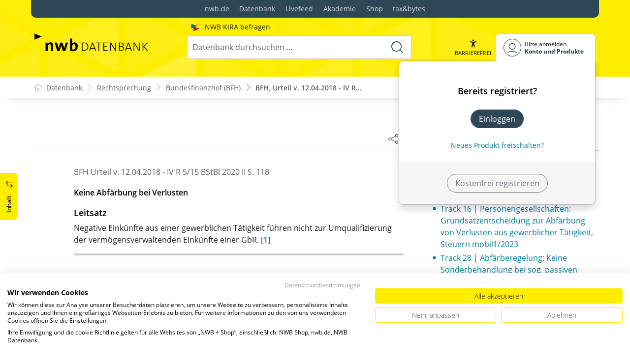

--- FILE ---
content_type: text/html; charset=utf-8
request_url: https://datenbank.nwb.de/Dokument/738765/
body_size: 72762
content:

<!DOCTYPE html>
<html lang="de">

<head>
    
<meta charset="utf-8" />
<meta http-equiv="X-UA-Compatible" content="IE=edge" />
<meta name="viewport" content="width=device-width, initial-scale=1, maximum-scale=1, shrink-to-fit=no" />

<title>BFH, Urteil v. 12.04.2018 - IV R 5/15 - NWB Urteile</title>

<link rel="apple-touch-icon" sizes="180x180" href="/favicons/nwb/apple-touch-icon.png" />
<link rel="icon" type="image/png" sizes="32x32" href="/favicons/nwb/favicon-32x32.png" />
<link rel="icon" type="image/png" sizes="16x16" href="/favicons/nwb/favicon-16x16.png" />

<meta name="robots" content="index, follow" />

    <link rel="canonical" href="https://datenbank.nwb.de/Dokument/738765/" />

    <script type="application/ld&#x2B;json">
        {
  "@context": "https://schema.org",
  "@type": "BreadcrumbList",
  "itemListElement": [
    {
      "@type": "ListItem",
      "position": 1,
      "name": "Rechtsprechung",
      "item": "https://datenbank.nwb.de/SearchResults/?Type=sd8ec6rcnlfawndc2hlm\u0026skip=0"
    },
    {
      "@type": "ListItem",
      "position": 2,
      "name": "Bundesfinanzhof (BFH)",
      "item": "https://datenbank.nwb.de/SearchResults/?Type=99xrbg2dqhp1hil093ti\u0026skip=0"
    },
    {
      "@type": "ListItem",
      "position": 3,
      "name": "BFH, Urteil v. 12.04.2018 - IV R 5/15",
      "item": "https://datenbank.nwb.de/Dokument/738765/"
    }
  ]
}
    </script>
<script src="/js/ProductImgErrorHandling.js?v=RQ4UQ8ussXuwRhWUACGTzNzLT5WJGHbL1hpX84tJtQs"></script>

    <meta name="description" content="NWB Datenbank" />
    <meta name="keywords" content="NWB, Datenbank, Livefeed" />
    <meta name="author" content="NWB Verlag GmbH &amp; Co. KG" />

    <meta name="msapplication-TileColor" content="#FFED00">
    <meta name="theme-color" content="#ffffff">

    <meta name="apple-itunes-app" content="app-id=id1639546261, app-argument=empty">

        <script src="https://consent.cookiefirst.com/sites/datenbank.nwb.de-3b26cc70-fb22-421c-af7c-7418457fd10c/consent.js"></script>
        <!-- Matomo Tag Manager -->
        <script>
            var _mtm = window._mtm = window._mtm || [];
            _mtm.push({'mtm.startTime': (new Date().getTime()), 'event': 'mtm.Start'});
            (function() {
                var d=document, g=d.createElement('script'), s=d.getElementsByTagName('script')[0];
                g.async=true; g.src='https://matomo.nwb.de/js/container_ilfV8mCh.js'; s.parentNode.insertBefore(g,s);
            })();
        </script>
        <!-- End Matomo Tag Manager -->

    
    <link rel="stylesheet" type="text/css" href="/NwbStyles/assets/css/contentx.css?v=-HgHL4E-1c-znYrcX7VewEf_NItTep6Aq9amdKS-CRI" />
    <link rel="stylesheet" type="text/css" href="/css/documentfunctions.css?v=UV_lDoFCQCAjbpVLadQr1BgFk-W4GUKE4y-b7GdC8Eo" />

    <style type="text/css">

        @media print {
            .no-print, .no-print * {
                display: none !important;
            }
        }


        .also-look-at .loadmore {
            cursor: pointer;
            text-align: right;
            font-size: 0.9em;
        }
    </style>



<meta property="og:locale" content="de_DE" />
<meta property="og:title" content="BFH, Urteil v. 12.04.2018 - IV R 5/15" />
<meta property="og:site_name" content="NWB Datenbank" />
<meta property="og:url" content="https://datenbank.nwb.de/Dokument/738765/" />
<meta property="og:type" content="article" />
<meta property="article:publisher" content="NWB Verlag" />
<meta property="article:section" content="Rechtsprechung" />
<meta property="article:published_time" content="2018-04-12T00:00:00.0000000+02:00" />
<meta property="article:modified_time" content="2026-01-25T13:36:30.0000000+00:00" />
<meta property="og:image:secure_url" content="/assets/images/DocTypes/Nwb/Rechtsprechung.jpg" />
<meta name="twitter:card" content="summary" />
<meta name="twitter:title" content="BFH, Urteil v. 12.04.2018 - IV R 5/15" />
<meta name="twitter:image" content="/assets/images/DocTypes/Nwb/Rechtsprechung.jpg" />
 

    <link rel="stylesheet" href="/NwbStyles/assets/css/nwb.css?v=5CN2TwOV4rktxAyhMKP6etkAntZd-XfxVwQA2fs_9Kg" />
</head>

<body id="top" class="livefeed document   logedout ">
    
    <!-- Header -->
    <header class="header">
        
<div class="container header-holder">
    <!-- Logo -->
    <a class="logo" href="/">
        <img src="/NwbStyles/assets/images/logo_nwb_datenbank.svg" alt="Datenbank">
    </a>
    <!-- Logo : END -->
    <!-- Search -->


<form action="/Search/DoTheSearch/" class="search mx-xl-3" method="get" name="dothesearchform" role="search">    <input type="hidden" name="linksource" value="TopSearch" />
        <div class="position-absolute ps-2 ai-position">
            <a class="ai-link" href="/?showAiSearch=true">
                <img class="me-1 ai-link--img" src="/NwbStyles/assets/images/logo-ai.svg" alt="Logo Künstliche Recherche Assisstenz">
                <span class="ai-link--text">
                    NWB KIRA befragen
                </span>
            </a>
        </div>
    <button class="btn btn-close d-lg-none" type="button">
        Schließen<i class="icon-close ms-2"></i>
    </button>
    <label class="visually-hidden" for="searchID">Suche</label>
    <input class="form-control globalSearchAutocomplete"
           id="searchID"
           type="search"
           placeholder="Datenbank durchsuchen &hellip;"
           name="searchInput"
           autocomplete="off" />
    <button class="btn btn-search" type="submit" aria-label="Suche starten" title="Suche">
        <i class="icon-search" aria-hidden="true" focusable="false"></i>
    </button>
</form>    <!-- Search : END -->

    <div class="header-right">


        <!-- UI -->
        <a class="btn-search header-btn d-lg-none" href="#" role="button" aria-label="Suchfunktion öffnen">
            <i class="icon-search"></i><span class="header-btn--desc">Suchen</span>
        </a>

        <a class="header-btn btn-a11y" href="#" onclick="toggleTheme(false)" role="button" 
            data-bs-toggle="tooltip" data-bs-placement="top" title="Barrierefrei-Modus" aria-label="Kontrast auf der Website erhöhen">
            <i class="icon-manikin accessibility-icon"></i>
            <span class="header-btn--desc">Barrierefrei</span>
        </a>


        <!-- UI : END -->
        <!-- Navi user -->
        <nav class="navbar navbar-expand-lg user-menu mx-0">
            <!-- Navi toggler-->
            <button class="navbar-toggler text-end d-lg-none"
                    data-bs-toggle="offcanvas"
                    data-bs-target="#offcanvasUserMenu"
                    type="button"
                    aria-controls="offcanvasUserMenu"
                    aria-label="Toggle Navigation">
                <span class="toggler-desc">
                    <i class="icon-user"></i>
                </span>
            </button>
            <!-- Navi toggler : END -->
            <!-- offcanvas-->
            <div class="offcanvas offcanvas-end" id="offcanvasUserMenu">
                <!-- offcanvas header -->
                <div class="offcanvas-header">
                    <div class="nav-salutation mt-2">
                        <span class="nav-salutation--name">Bitte einloggen</span>
                    </div>
                    <button class="navbar-btn-close"
                            type="button"
                            data-bs-dismiss="offcanvas"
                            aria-label="Toggle Navigation schließen">
                        <i class="icon-close icon-x1"></i>
                    </button>
                </div>
                <!-- offcanvas header : END -->
                <!-- offcanvas body -->
                <div class="offcanvas-body">
                    <div class="navbar-nav justify-content-end">
                        <!-- Navi user dropdown -->
                        <div class="dropdown text-lg-end">

                            <button class="btn btn-toggle d-none d-lg-flex" type="button" id="dropdownMenuButtonAccount" data-bs-toggle="dropdown" data-bs-display="static" aria-haspopup="true" aria-expanded="false" aria-label="Benutzerdropdownmenu">
                                <i class="icon-user"></i>
                                <span class="user-menu-btn">
                                    <span class="user-menu--name">Bitte anmelden</span>
                                    <span class="user-menu--product">
Konto und Produkte                                    </span>
                                </span>
                            </button>

                            <div class="dropdown-menu dropdown-menu-end" aria-labelledby="dropdownMenuButtonAccount">
                                <div class="overflow-hidden">
                                    <div class="mt-lg-4">
                                            <div class="mt-lg-4 text-center">
                                                <div class="p-4">
                                                    <div class="user-menu-title mb-4">Bereits registriert?</div>
                                                    <a class="btn btn-primary" href="https://service.nwb.de/customercare/public/login?nextUrl=https%3a%2f%2fdatenbank.nwb.de%2fDokument%2f738765%2f" aria-label="In der Datenbank einloggen">
                                                        Einloggen
                                                    </a>
                                                    <div class="mt-4">
                                                        <a class="link" href="https://service.nwb.de/customercare/public/login?mod=liz&amp;nextUrl=https%3a%2f%2fdatenbank.nwb.de%2fDokument%2f738765%2f" aria-label="Neues Produkt freischalten">Neues Produkt freischalten?</a>
                                                    </div>
                                                </div>
                                                <div class="bg-login border-bottom-radius mx-auto py-4 px-lg-4">
                                                    <a class="btn btn-outline-secondary" href="https://service.nwb.de/customercare/user/default?nextUrl=https%3a%2f%2fdatenbank.nwb.de%2fDokument%2f738765%2f" aria-label="Kostenfrei registrieren">Kostenfrei registrieren</a>
                                                </div>
                                            </div>
                                    </div>

                                </div>
                            </div>
                        </div>
                        <!-- Navi user dropdown : END -->
                    </div>
                </div>
                <!-- offcanvas body : END -->
            </div>
            <!-- offcanvas : END -->
        </nav>
        <!-- Navi user : END -->

    </div><!-- .header-righ -->
</div><!-- .header-holder -->

        
    </header><!-- Header : END -->
    <!-- Breadcrumb -->
    

    <nav aria-label="breadcrumb">
        <div class="container">
            <ol class="breadcrumb">

                    <li class="breadcrumb-item">
                        <a href="/" title="Zu Datenbank">
                            <span class="breadcrumb-root-icon me-md-2"></span>
                            <span class="d-none d-md-inline">Datenbank</span>
                        </a>
                    </li>




                        <li class="breadcrumb-item " aria-current="page">
                            <a href="/SearchResults/?Type=sd8ec6rcnlfawndc2hlm&amp;skip=0" title="Rechtsprechung">Rechtsprechung</a>
                        </li>
                        <li class="breadcrumb-item " aria-current="page">
                            <a href="/SearchResults/?Type=99xrbg2dqhp1hil093ti&amp;skip=0" title="Bundesfinanzhof (BFH)">Bundesfinanzhof (BFH)</a>
                        </li>
                        <li class="breadcrumb-item active" aria-current="page">
                            <a href="https://datenbank.nwb.de/Dokument/738765/" title="BFH, Urteil v. 12.04.2018 - IV R 5/15">BFH, Urteil v. 12.04.2018 - IV R...</a>
                        </li>
            </ol>
        </div>
    </nav>

    <!-- Breadcrumb : END -->
    <!-- Main content -->
    <main class="container mt-3 mt-lg-5" role="main">
        

<!-- Sidebar offcanvas button -->
    <a class="sidebar-btn noloader" id="iv" href="#iv" role="button">
        <div class="sidebar-btn--title">
            <span class="d-none d-xl-inline">Inhalt</span>
            <i class="icon-arrow-switch ms-3"></i>
        </div>
    </a>

<div class="row offcanvas-enable preview-origin">


<aside class="aside start col-md col-lg-4 sidebar-offcanvas" data-sticky>
    <div class="aside-section" id="toc-layout">
        <div class="aside-header d-flex align-items-center">
            <div class="icon-circle-2 me-3"><i class="icon-topics"></i></div>
            <span class="aside-header--head">Inhaltsverzeichnis</span>
            <span class="ms-auto sidebar-btn-close"><i class="icon-close icon-x1"></i></span>
        </div>
        <div class="aside-content">
            <div class="scrolling">
                <div data-expandall="False" class="table-of-contents" id="table-of-contents"><div class="sticky-header"><div class="book-title-outer"><div class="book-title"><span class="book-title-oneliner">BFH&nbsp; v. 12.04.2018 - IV R 5/15</span></div></div><div class="first open"></div><div class="second open"></div></div><div class="scrollable-wrapper"><div class="scrollable-content"><div class="scrollable-content-inner"><div class="wrapper"><ul class="tree"><li class="book-title no-childs"><span><span class="book-title-oneliner">BFH&nbsp; v. 12.04.2018 - IV R 5/15</span></span></li><li class="open" data-id="headline-leitsatz"><span>Leitsatz</span></li><li class="open" data-id="headline-tatbestand"><span>Tatbestand</span></li><li class="open" data-id="headline-gruende"><span>Gründe</span></li><li class="open" data-id="headline-fundstelle"><span>Fundstelle(n)</span></li></ul></div></div></div></div><div class="scrollable-scrollbar"><div class="scrollable-scrollbar-handle"><div></div></div></div></div>
            </div>
        </div>
    </div>
</aside>

    <article class="col-xl-8" id="main" data-uniqueid="738765" data-navigationuniqueid="738765">


        <div class="doc-toolbar" data-sticky>

<div class="toolbar">

    <div class="toolbar-holder">
    </div>




    <div class="toolbar-holder">







<div class="btn-group">
    <a class="toolbar-func-btn"
       href="#" id="docExport" data-bs-toggle="dropdown" aria-haspopup="true"
       aria-expanded="false" aria-label="Dokument teilen">
        <span data-bs-toggle="tooltip" data-bs-placement="top"
              data-bs-title="Dokument teilen"><i class="icon-share-alt"></i>
        </span>
    </a>

    <div class="dropdown-menu dropdown-menu-end" aria-labelledby="docExport">
        <a class="dropdown-item" href="#" onclick="return CopyTextToClipboard('https://datenbank.nwb.de/Dokument/738765/')">
            <i class="icon-share"></i> Link kopieren
        </a>
        <a class="dropdown-item"
           href="mailto:?subject=BFH,%20Urteil%20v.%2012.04.2018%20-%20IV%20R%205%2F15&amp;body=Lesen%20Sie%20den%20Beitrag%20hier%3A%20https%3A%2F%2Fdatenbank.nwb.de%2FDokument%2F738765%2F">
            <i class="icon-paper-plane"></i>Per
            E-Mail teilen
        </a>
        <a class="dropdown-item"
           href="https://wa.me/?text=BFH,%20Urteil%20v.%2012.04.2018%20-%20IV%20R%205%2F15%20Lesen%20Sie%20den%20Beitrag%20hier%3A%20https%3A%2F%2Fdatenbank.nwb.de%2FDokument%2F738765%2F" target="_blank">
            <i class="icon-whatsapp"></i>WhatsApp
        </a>
        <a class="dropdown-item"
           href="https://twitter.com/intent/tweet?text=BFH,%20Urteil%20v.%2012.04.2018%20-%20IV%20R%205%2F15%20Lesen%20Sie%20den%20Beitrag%20hier%3A%20https%3A%2F%2Fdatenbank.nwb.de%2FDokument%2F738765%2F" target="_blank">
            <i class="icon-twitter-x"></i>X.com
        </a>
        <a class="dropdown-item"
           href="https://www.facebook.com/sharer.php?u=https%3A%2F%2Fdatenbank.nwb.de%2FDokument%2F738765%2F" target="_blank">
            <i class="icon-facebook"></i>Facebook
        </a>
        <a class="dropdown-item"
           href="https://www.linkedin.com/sharing/share-offsite/?url=https%3A%2F%2Fdatenbank.nwb.de%2FDokument%2F738765%2F" target="_blank">
            <i class="icon-linkedin"></i>LinkedIn
        </a>
        <a class="dropdown-item shareByApp">
            <i class="icon-share-alt"></i>Per App teilen
        </a>
    </div>
</div>

<script>
    document.addEventListener("DOMContentLoaded", () => {
        if (navigator.share) {
            $(".shareByApp").click(function () {
                navigator.share({
                    title: 'BFH, Urteil v. 12.04.2018 - IV R 5/15',
                    text: 'Lesen Sie den Beitrag hier: https://datenbank.nwb.de/Dokument/738765/',
                    url: 'https://datenbank.nwb.de/Dokument/738765/',
                })
                    .then(() => { })
                    .catch((err) => alert(err))
            });
        } else {
            $(".shareByApp").hide();
        }
    });
</script>






    </div>

</div>        </div>
        <div class="main-content">




            <div id="dokumentinhalt">




                    <div class="dokumentinhaltcontent contentx" id="dokumentinhaltcontent"><div class="heading"><span class="head_left">BFH&nbsp;Urteil v. <time data-search="2018-04-12" datetime="2018-04-12">12.04.2018</time> - <span data-search="IV R 5/15">IV R 5/15</span></span><span class="head_right"> BStBl 2020 II S. 118</span></div><h4 id="headline-thema">Keine Abfärbung bei Verlusten
</h4><div class="leitsatz" id="headline-leitsatz"><h3 id="headline-leitsatz">Leitsatz</h3><p>Negative Einkünfte aus einer gewerblichen Tätigkeit führen nicht zur Umqualifizierung der vermögensverwaltenden Einkünfte einer GbR. <a href="#data-fnote1" name="data-fnLink1" data-fnLink="1">[1]</a>
</p></div><div id="documentadslot1"></div><p><b>Gesetze: </b><span data-search="estg P15 A3 "><a data-lnkUnique="78742_15" data-dmsid="78742" href="/Dokument/78742_15/?SprungMarke=ja_3" data-doctype="rechtsnorm">EStG § 15 Abs. 3 Nr. 1 Halbsatz 1</a></span>; <span data-search="fgo P40 A2 "><a data-lnkUnique="78715_40" data-dmsid="78715" href="/Dokument/78715_40/?SprungMarke=ja_2" data-doctype="rechtsnorm">FGO § 40 Abs. 2</a></span>; <span data-search="fgo P118 A2 "><a data-lnkUnique="78715_118" data-dmsid="78715" href="/Dokument/78715_118/?SprungMarke=ja_2" data-doctype="rechtsnorm">FGO § 118 Abs. 2</a></span>; <span data-search="gewstg 1984 P2 A2 ">GewStG 1984 § 2 Abs. 2 Nr. 1</span>; </p><p><b>Instanzenzug: </b><span data-search="15 K 1556/11 F "><time data-search="2014-12-09 " datetime="2014-12-09"><a data-lnkUnique="530686" data-dmsid="530686" href="/Dokument/530686/" data-doctype="rechtsprechung">FG Münster vom 9.&nbsp;Dezember 2014  15&nbsp;K&nbsp;1556/11&nbsp;F</a></time></span>, <span data-search="IV R 5/15 "><time data-search="2015-05-21 " datetime="2015-05-21"><a data-lnkUnique="539157" data-dmsid="539157" href="/Dokument/539157/" data-doctype="rechtsprechung">BFH - IV R 5/15, Verfahrensverlauf</a></time></span></p><div class="tatbestand"><h3 id="headline-tatbestand">Tatbestand</h3><div id="738765_"></div><p>A.
</p><p><span class="marginal-wrapper"><span class="marginal" id="rz_" data-search=" RZ1&#xA;">1
</span></span>Die Klägerin und Revisionsklägerin (Klägerin) ist im Jahr 1999 als GbR durch einen Formwechsel aus der X-GmbH hervorgegangen. An ihr sind zu jeweils 50&nbsp;% B und S beteiligt. B und S sind in gleicher Weise zu je 50&nbsp;% an der IM-GbR sowie an der B&amp;S-GmbH beteiligt.
</p><p><span class="marginal-wrapper"><span class="marginal" id="rz_" data-search=" RZ2&#xA;">2
</span></span>Die Tätigkeit der Klägerin beschränkt sich auf die Überlassung von Wohn- und Geschäftsräumen. Der Geschäftszweck der IM-GbR besteht im Knüpfen von Geschäftskontakten und dem Verwalten von Häusern; sie erzielte Einnahmen in Höhe von jährlich 2.400&nbsp;€ aus der Vermietung von Büroausstattung an die B&amp;S-GmbH. Gegenstand der B&amp;S-GmbH ist der gewerbliche An- und Verkauf von bebauten Grundstücken. 
</p><p><span class="marginal-wrapper"><span class="marginal" id="rz_" data-search=" RZ3&#xA;">3
</span></span>Die Klägerin war Eigentümerin zweier Grundstücke in D. Das eine befand sich in der A-Straße, das andere in der C-Straße (Letzteres nachfolgend: das Grundstück C-Straße). Am <time data-search="1998-03-19 " datetime="1998-03-19">19.&nbsp;März 1998</time> vermietete die Rechtsvorgängerin der Klägerin das Erdgeschoss des Hinterhauses in der C-Straße nebst zweier Stellplätze an die IM-GbR einschließlich Nebenkosten für monatlich 1.984&nbsp;DM. 
</p><p><span class="marginal-wrapper"><span class="marginal" id="rz_" data-search=" RZ4">4</span></span>
</p><br><a class="open-table right" href="" style="">Tabelle in neuem Fenster öffnen</a><div class="table no-border"><table class="blanko stretch" width="auto" style="font:9pt;" border="0" cellspacing="0" cellpadding="0"><tr><td width="768" valign="top" rowspan="1" colspan="1"><div style="font-size: 80%;">  Der Mietvertrag lautete auszugsweise:  &nbsp;  </div></td></tr><tr><td width="711" valign="top" rowspan="1" colspan="1"><div style="font-size: 80%;">  "<strong>§</strong>&nbsp;<strong>1 Gegenstand  des Mietvertrages</strong>  </div></td></tr><tr><td width="711" valign="top" rowspan="1" colspan="1"><div style="font-size: 80%;">  (...)  </div></td></tr><tr><td width="711" valign="top" rowspan="1" colspan="1"><div style="font-size: 80%;">  2. Der Vermieter vermietet dem  Mieter zur gewerblichen Nutzung  </div></td></tr><tr><td width="711" valign="top" rowspan="1" colspan="1"><div style="font-size: 80%;">  a) die im Hofgebäude  Erdgeschoß (...) gelegenen Flächen gem. beigefügtem Grundrißplan  (...)  </div></td></tr><tr><td width="711" valign="top" rowspan="1" colspan="1"><div style="font-size: 80%;">  4. Der Mieter wird die  angemieteten Räume als Büroräume nutzen. (...)  </div></td></tr><tr><td width="711" valign="top" rowspan="1" colspan="1"><div style="font-size: 80%;">  &nbsp;  </div></td></tr><tr><td width="711" valign="top" rowspan="1" colspan="1"><div style="font-size: 80%;">  <strong>§&nbsp;3 Mietzeit</strong>  </div></td></tr><tr><td width="711" valign="top" rowspan="1" colspan="1"><div style="font-size: 80%;">  (...)  </div></td></tr><tr><td width="711" valign="top" rowspan="1" colspan="1"><div style="font-size: 80%;">  2. Die Laufzeit des  Mietvertrages beginnt ab dem <time data-search="1998-04-01 " datetime="1998-04-01">1.&nbsp;April 1998</time>. Ab dem <time data-search="1998-04-01 " datetime="1998-04-01">1.&nbsp;April 1998</time>  zahlt der Mieter erstmalig die im Mietvertrag vereinbarte Miete.  </div></td></tr><tr><td width="711" valign="top" rowspan="1" colspan="1"><div style="font-size: 80%;">  3. Der Mietvertrag wird auf  Dauer von 5&nbsp;Jahren abgeschlossen. Dem Mieter wird eine Option für 2&nbsp;x&nbsp;5&nbsp;Jahre  auf der gleichen Vertragsgrundlage eingeräumt. Der Mieter hat dem  Vermieter spätestens 6&nbsp;Monate vor Ablauf des Mietvertrages  schriftlich zu erklären, ob er die Option ausübt.  </div></td></tr><tr><td width="711" valign="top" rowspan="1" colspan="1"><div style="font-size: 80%;">  &nbsp;  </div></td></tr><tr><td width="711" valign="top" rowspan="1" colspan="1"><div style="font-size: 80%;">  <strong>§&nbsp;4 Miete und Mietnebenkosten</strong>  </div></td></tr><tr><td width="711" valign="top" rowspan="1" colspan="1"><div style="font-size: 80%;">  1. Der monatliche Mietzins für  die Fläche gem. §&nbsp;1 Abs.&nbsp;2 beträgt (...)   </div></td></tr><tr><td width="711" valign="top" rowspan="1" colspan="1"><div style="font-size: 80%;">  &nbsp;&nbsp;&nbsp;&nbsp;&nbsp;&nbsp; Summe DM 1.984,00  </div></td></tr><tr><td width="711" valign="top" rowspan="1" colspan="1"><div style="font-size: 80%;">  &nbsp;  </div></td></tr><tr><td width="711" valign="top" rowspan="1" colspan="1"><div style="font-size: 80%;">  2. Der Mietzins ist jeweils bis  zum 3. Werktag eines jeden Monats im voraus kostenfrei auf das (...) Konto  des Vermieters zu zahlen. (...)  </div></td></tr><tr><td width="711" valign="top" rowspan="1" colspan="1"><div style="font-size: 80%;">  &nbsp;  </div></td></tr><tr><td width="711" valign="top" rowspan="1" colspan="1"><div style="font-size: 80%;">  <strong>§&nbsp;18 Schlußvorschrift</strong>  </div></td></tr><tr><td width="711" valign="top" rowspan="1" colspan="1"><div style="font-size: 80%;">  (...)  </div></td></tr><tr><td width="711" valign="top" rowspan="1" colspan="1"><div style="font-size: 80%;">  2. Nebenabreden bestehen nicht.  </div></td></tr><tr><td width="711" valign="top" rowspan="1" colspan="1"><div style="font-size: 80%;">  3. Änderungen und Ergänzungen  dieses Vertrages bedürfen der beiderseitigen schriftlichen Vereinbarung.  Dies gilt auch für die Aufhebung dieser Vorschrift. (...)"  </div></td></tr></table></div><br><p><span class="marginal-wrapper"><span class="marginal" id="rz_" data-search=" RZ5&#xA;">5
</span></span>In den Streitjahren (2003 bis 2006) nutzten neben der IM-GbR auch die Klägerin und die B&amp;S-GmbH die Räumlichkeiten im Erdgeschoss des Hinterhauses in der C-Straße für eigenbetriebliche Zwecke. Im Februar 2004 erzielte die Klägerin für die Vermietung aller Flächen eine Gesamtmiete von 14.521,69&nbsp;€. Im Jahr 2006 betrugen die gesamten durch die Klägerin erzielten Mieteinnahmen 157.943,66&nbsp;€. 
</p><p><span class="marginal-wrapper"><span class="marginal" id="rz_" data-search=" RZ6&#xA;">6
</span></span>In den Erklärungen zur gesonderten und einheitlichen Feststellung von Besteuerungsgrundlagen für die Einkommensbesteuerung gab die Klägerin Einkünfte aus Vermietung und Verpachtung in Höhe von 6.406&nbsp;€ (2003), ./.&nbsp;14.932&nbsp;€ (2004), ./.&nbsp;21.153&nbsp;€ (2005) und ./.&nbsp;25.996&nbsp;€ (2006) an. Der Beklagte und Revisionsbeklagte (das Finanzamt —FA—) stellte die Einkünfte zunächst unter dem Vorbehalt der Nachprüfung erklärungsgemäß fest.
</p><p><span class="marginal-wrapper"><span class="marginal" id="rz_" data-search=" RZ7&#xA;">7
</span></span>Nach Durchführung einer Außenprüfung ging der Prüfer davon aus, dass zwischen der Klägerin und der B&amp;S-GmbH eine Betriebsaufspaltung bestehe. Die Klägerin überlasse der B&amp;S-GmbH unentgeltlich Büroräume im Erdgeschoss des Hinterhauses in der C-Straße. Auf Grund der Betriebsaufspaltung würden gewerbliche Einkünfte erzielt, die zur Abfärbung auf alle Tätigkeiten der Klägerin führten. In Höhe der Kosten für die an die B&amp;S-GmbH überlassenen Büroräume setzte der Prüfer —im Gegensatz zur eigenen Einkünfteermittlung der Klägerin— Betriebsausgaben an. Einkünfteerzielungsabsicht liege vor, obwohl die Büroräume unentgeltlich an die B&amp;S-GmbH überlassen worden seien. Denn die Anteile an der B&amp;S-GmbH seien dem Sonderbetriebsvermögen der Klägerin zuzuordnen gewesen, so dass sich durch die unentgeltliche Überlassung der Büroräume an die B&amp;S-GmbH das Ausschüttungspotential der Klägerin erhöht habe. 
</p><p><span class="marginal-wrapper"><span class="marginal" id="rz_" data-search=" RZ8&#xA;">8
</span></span>Ausweislich des Betriebsprüfungsberichts, dessen Inhalt vom Finanzgericht (FG) festgestellt worden ist, hat die B&amp;S-GmbH im Streitzeitraum Gewinne zwischen 21.660&nbsp;€ und 279.647&nbsp;€ erzielt, diese aber nicht ausgeschüttet. 
</p><p><span class="marginal-wrapper"><span class="marginal" id="rz_" data-search=" RZ9&#xA;">9
</span></span>Das FA schloss sich der Auffassung des Prüfers an und änderte am <time data-search="2010-03-29 " datetime="2010-03-29">29.&nbsp;März 2010</time> unter Aufhebung des Vorbehalts der Nachprüfung die verfahrensgegenständlichen Feststellungsbescheide. Es stellte nunmehr Einkünfte der Klägerin aus Gewerbebetrieb fest. Am <time data-search="2011-03-23 " datetime="2011-03-23">23.&nbsp;März 2011</time> erließ das FA weitere Änderungsbescheide für die Jahre 2004 bis 2006, in denen die Einkünfte aus Gewerbebetrieb geringfügig niedriger festgestellt wurden. 
</p><p><span class="marginal-wrapper"><span class="marginal" id="rz_" data-search=" RZ10&#xA;">10
</span></span>Der Einspruch der Klägerin blieb erfolglos. 
</p><p><span class="marginal-wrapper"><span class="marginal" id="rz_" data-search=" RZ11&#xA;">11
</span></span>Das FG wies die Klage als unbegründet ab. Die Einkünfte der Klägerin seien solche aus Gewerbebetrieb. Es habe zwischen ihr und der IM-GbR wie auch mit der B&amp;S-GmbH jeweils eine Betriebsaufspaltung bestanden. Der zwischen der Klägerin und der IM-GbR geschlossene Mietvertrag über die Räume in der C-Straße sei im Streitzeitraum durchgeführt worden. Die Klägerin habe lediglich ab dem Jahr 2000 auf die entstandenen Mietforderungen verzichtet. 
</p><p><span class="marginal-wrapper"><span class="marginal" id="rz_" data-search=" RZ12&#xA;">12
</span></span>Auch im Verhältnis zu der B&amp;S-GmbH habe eine Betriebsaufspaltung bestanden. An der Gewinnerzielungsabsicht habe es nicht gefehlt. Denn die Anteile an der B&amp;S-GmbH seien im Sonderbetriebsvermögen der Klägerin zu bilanzieren gewesen. Über die zu erwartenden Ausschüttungen ergebe sich dann die Gewinnerzielungsabsicht der Klägerin. 
</p><p><span class="marginal-wrapper"><span class="marginal" id="rz_" data-search=" RZ13&#xA;">13
</span></span>Die gewerblichen Einkünfte färbten schließlich auf die gesamte Tätigkeit der Klägerin ab. Die Abfärbung sei nicht unverhältnismäßig. Die nicht erhobene Miete aus dem Mietvertrag der Klägerin mit der IM-GbR aus dem Jahre 1998 mache 6,53&nbsp;% der monatlichen Umsätze der Klägerin im Februar 2004 und 7,16&nbsp;% im Jahr 2006 aus. 
</p><p><span class="marginal-wrapper"><span class="marginal" id="rz_" data-search=" RZ14&#xA;">14
</span></span>Mit der Revision rügt die Klägerin die Verletzung materiellen Rechts. Betriebsaufspaltungen lägen nicht vor. Die angenommene Abfärbung sei im Übrigen unverhältnismäßig.
</p><p><span class="marginal-wrapper"><span class="marginal" id="rz_" data-search=" RZ15&#xA;">15
</span></span>Die Klägerin beantragt,
</p><p>das <span data-search="15 K 1556/11 F "><time data-search="2014-12-09 " datetime="2014-12-09"><a data-lnkUnique="530686" data-dmsid="530686" href="/Dokument/530686/" data-doctype="rechtsprechung">Urteil des FG Münster vom 9.&nbsp;Dezember&nbsp;2014  15&nbsp;K&nbsp;1556/11&nbsp;F</a></time></span> und die Einspruchsentscheidung des FA vom <time data-search="2011-03-31 " datetime="2011-03-31">31.&nbsp;März 2011</time> sowie die Änderungsbescheide des FA über die gesonderte und einheitliche Feststellung von Besteuerungsgrundlagen für die Jahre 2003 bis 2006 vom <time data-search="2010-03-29 " datetime="2010-03-29">29.&nbsp;März 2010</time> und für die Jahre 2004 bis 2006 vom <time data-search="2011-03-23 " datetime="2011-03-23">23.&nbsp;März 2011</time> aufzuheben.
</p><p><span class="marginal-wrapper"><span class="marginal" id="rz_" data-search=" RZ16&#xA;">16
</span></span>Das FA beantragt,
</p><p>die Revision zurückzuweisen.
</p><p><span class="marginal-wrapper"><span class="marginal" id="rz_" data-search=" RZ17&#xA;">17
</span></span>Das FG habe die Einkünfte der Klägerin zutreffend als gewerblich qualifiziert.
</p></div><div class="gruende"><h3 id="headline-gruende">Gründe</h3><div id="738765_"></div><p>B.
</p><p><span class="marginal-wrapper"><span class="marginal" id="rz_" data-search=" RZ18&#xA;">18
</span></span>Die zulässige Revision der Klägerin ist begründet. Sie führt zur Aufhebung der Vorentscheidung und zur Stattgabe der Klage (<span data-search="fgo P126 A3 N1 S1 "><a data-lnkUnique="78715_126" data-dmsid="78715" href="/Dokument/78715_126/?SprungMarke=ja_3sn_1" data-doctype="rechtsnorm">§&nbsp;126 Abs.&nbsp;3 Satz 1 Nr.&nbsp;1 der Finanzgerichtsordnung</a></span> —<span data-search="fgo "><a data-lnkUnique="78715" data-dmsid="78715" href="/Dokument/78715/" data-doctype="rechtsnorm">FGO</a></span>—).
</p><p><span class="marginal-wrapper"><span class="marginal" id="rz_" data-search=" RZ19&#xA;">19
</span></span>I. Die Revision ist zulässig. 
</p><p><span class="marginal-wrapper"><span class="marginal" id="rz_" data-search=" RZ20&#xA;">20
</span></span>Der Zulässigkeit steht nicht entgegen, dass die Klägerin die Feststellung höherer Einkünfte begehrt. Denn sie strebt zugleich eine andere Qualifizierung der Einkünfte an, nämlich Einkünfte aus Vermietung und Verpachtung statt Einkünften aus Gewerbebetrieb, woraus sich die für die Zulässigkeit des Rechtsmittels erforderliche Beschwer i.S. von <span data-search="fgo P40 A2 "><a data-lnkUnique="78715_40" data-dmsid="78715" href="/Dokument/78715_40/?SprungMarke=ja_2" data-doctype="rechtsnorm">§&nbsp;40 Abs.&nbsp;2 FGO</a></span> ergibt (vgl. <span data-search="X R 84/88 "><time data-search="1991-04-24 " datetime="1991-04-24"><a data-lnkUnique="102439" data-dmsid="102439" href="/Dokument/102439/" data-doctype="rechtsprechung">Urteile des Bundesfinanzhofs —BFH— vom 24.&nbsp;April 1991 X&nbsp;R&nbsp;84/88</a></time></span>, BFHE 164, 385, BStBl&nbsp;II 1991, 713, unter 1., und vom <time data-search="2017-09-14 " datetime="2017-09-14">14.&nbsp;September 2017</time> IV&nbsp;R&nbsp;34/15, Rz&nbsp;24). 
</p><p><span class="marginal-wrapper"><span class="marginal" id="rz_" data-search=" RZ21&#xA;">21
</span></span>II. Die Revision ist begründet. 
</p><p><span class="marginal-wrapper"><span class="marginal" id="rz_" data-search=" RZ22&#xA;">22
</span></span>Zu Unrecht ist das FG davon ausgegangen, dass die Klägerin gewerbliche Einkünfte aus Betriebsaufspaltungen mit der IM-GbR und der B&amp;S-GmbH erzielt habe, die die Bagatellgrenze gemäß <span data-search="estg P15 A3 N1 "><a data-lnkUnique="78742_15" data-dmsid="78742" href="/Dokument/78742_15/?SprungMarke=ja_3" data-doctype="rechtsnorm">§&nbsp;15 Abs.&nbsp;3 Nr.&nbsp;1 des Einkommensteuergesetzes</a></span> (<span data-search="estg "><a data-lnkUnique="78742" data-dmsid="78742" href="/Dokument/78742/" data-doctype="rechtsnorm">EStG</a></span>) überstiegen und deshalb zur Abfärbung auf sämtliche Einkünfte der Klägerin führten. Es fehlt an einer Betriebsaufspaltung mit der IM-GbR (dazu unter 1.). Ob eine Betriebsaufspaltung mit der B&amp;S-GmbH besteht, kann dahinstehen, da in den Streitjahren insoweit nur negative Einkünfte erzielt worden sein könnten, die jedenfalls nicht zur Umqualifizierung der vermögensverwaltenden Einkünfte führen (dazu unter 2.).
</p><p><span class="marginal-wrapper"><span class="marginal" id="rz_" data-search=" RZ23&#xA;">23
</span></span>1. Die Klägerin erzielt keine Einkünfte aus gewerblicher Tätigkeit auf Grund einer Betriebsaufspaltung mit der IM-GbR, weil es ihr an der dafür erforderlichen Gewinnerzielungsabsicht fehlt. 
</p><p><span class="marginal-wrapper"><span class="marginal" id="rz_" data-search=" RZ24&#xA;">24
</span></span>a) Eine Betriebsaufspaltung i.S. der von der Rechtsprechung aufgestellten Grundsätze (Beschluss des Großen Senats des <span data-search="GrS 2/71 "><time data-search="1971-11-08 " datetime="1971-11-08"><a data-lnkUnique="99430" data-dmsid="99430" href="/Dokument/99430/" data-doctype="rechtsprechung">BFH vom 8.&nbsp;November 1971 GrS&nbsp;2/71</a></time></span>, BFHE&nbsp;103, 440, BStBl&nbsp;II 1972, 63, ständige Rechtsprechung) hat zur Folge, dass die Vermietungs- oder Verpachtungstätigkeit des Besitzunternehmens als gewerblich i.S. von §&nbsp;15 Abs.&nbsp;1 Satz&nbsp;1 Nr.&nbsp;1, Abs.&nbsp;2 <span data-search="estg "><a data-lnkUnique="78742" data-dmsid="78742" href="/Dokument/78742/" data-doctype="rechtsnorm">EStG</a></span> zu qualifizieren ist (<span data-search="IV R 16/13 "><time data-search="2015-07-29 " datetime="2015-07-29"><a data-lnkUnique="557561" data-dmsid="557561" href="/Dokument/557561/" data-doctype="rechtsprechung">BFH-Urteile vom 29.&nbsp;Juli 2015 IV&nbsp;R&nbsp;16/13</a></time></span>, Rz&nbsp;13, und vom <time data-search="2015-08-20 " datetime="2015-08-20">20.&nbsp;August 2015</time> IV&nbsp;R&nbsp;26/13, BFHE&nbsp;251, 53, BStBl&nbsp;II 2016, 408, Rz&nbsp;11). Einen Gewerbebetrieb unterhält das Besitzunternehmen allerdings nur dann, wenn auch die nach <span data-search="estg P15 A2 "><a data-lnkUnique="78742_15" data-dmsid="78742" href="/Dokument/78742_15/?SprungMarke=ja_2" data-doctype="rechtsnorm">§&nbsp;15 Abs.&nbsp;2 EStG</a></span> erforderliche Gewinnerzielungsabsicht vorliegt (<span data-search="IV R 67/96 "><time data-search="1997-11-13 " datetime="1997-11-13"><a data-lnkUnique="104838" data-dmsid="104838" href="/Dokument/104838/" data-doctype="rechtsprechung">BFH-Urteil vom 13.&nbsp;November 1997 IV&nbsp;R&nbsp;67/96</a></time></span>, BFHE 184, 512, BStBl&nbsp;II 1998, 254, unter 2.f). 
</p><p><span class="marginal-wrapper"><span class="marginal" id="rz_" data-search=" RZ25&#xA;">25
</span></span>Die Gewinnerzielungsabsicht des Besitzunternehmens fehlt grundsätzlich, wenn der mit Gewinnerzielungsabsicht tätigen Betriebsgesellschaft die wesentlichen Betriebsgrundlagen unentgeltlich oder zu einem nicht kostendeckenden Entgelt überlassen werden. Zwar kann in einem solchen Fall die Absicht zur Erzielung von Gewinnen bestehen, die nicht unmittelbar aus der Nutzungsüberlassung, sondern mittelbar aus der Erzielung höherer Beteiligungseinkünfte des Besitzunternehmens folgen, wenn Betriebsgesellschaft eine Kapitalgesellschaft ist, die Beteiligung zum Betriebsvermögen des Besitzunternehmens gehört und infolge des unangemessen niedrigen Nutzungsentgelts höhere Gewinnausschüttungen zu erwarten sind, die die Ausgaben des Besitzunternehmens übersteigen (<span data-search="I R 20/09 "><time data-search="2009-09-02 " datetime="2009-09-02"><a data-lnkUnique="357221" data-dmsid="357221" href="/Dokument/357221/" data-doctype="rechtsprechung">BFH-Urteil vom 2.&nbsp;September 2009 I&nbsp;R&nbsp;20/09</a></time></span>, BFH/NV 2010, 391, und <span data-search="IV B 38/05 "><time data-search="2007-01-17 " datetime="2007-01-17"><a data-lnkUnique="253443" data-dmsid="253443" href="/Dokument/253443/" data-doctype="rechtsprechung">BFH-Beschluss vom 17.&nbsp;Januar 2007 IV&nbsp;B&nbsp;38/05</a></time></span>, jeweils m.w.N.). Ist Betriebsgesellschaft jedoch —wie im Streitfall— eine Personengesellschaft, der die wesentliche Betriebsgrundlage von einer Besitzpersonengesellschaft unentgeltlich oder zu einem nicht kostendeckenden Entgelt überlassen wird, kann ein höherer Gewinn der Betriebsgesellschaft nicht auf die Besitzgesellschaft durchschlagen. Denn die Einkünfte aus der Betriebspersonengesellschaft werden deren Gesellschaftern unmittelbar gemäß <span data-search="estg P15 A1 N2 S1 "><a data-lnkUnique="78742_15" data-dmsid="78742" href="/Dokument/78742_15/?SprungMarke=ja_1sn_1" data-doctype="rechtsnorm">§&nbsp;15 Abs.&nbsp;1 Satz&nbsp;1 Nr.&nbsp;2 EStG</a></span> als gewerbliche Beteiligungseinkünfte zugerechnet, auch wenn sie zugleich an der Besitzpersonengesellschaft beteiligt sind. 
</p><p><span class="marginal-wrapper"><span class="marginal" id="rz_" data-search=" RZ26&#xA;">26
</span></span>b) Der Klägerin fehlte danach die Gewinnerzielungsabsicht in Bezug auf die Überlassung der Räumlichkeiten in der C-Straße an die IM-GbR, denn diese erfolgte unentgeltlich. Die gegenteilige Würdigung des FG, die Überlassung der Räumlichkeiten sei entgeltlich erfolgt, ist für den BFH nicht bindend, denn sie ist widersprüchlich (aa). Der BFH kann auf Grundlage der Feststellungen des FG in der Sache selbst entscheiden (bb). 
</p><p><span class="marginal-wrapper"><span class="marginal" id="rz_" data-search=" RZ27&#xA;">27
</span></span>aa) Die Auslegung von Verträgen gehört zum Bereich der tatsächlichen Feststellungen und bindet das Revisionsgericht gemäß <span data-search="fgo P118 A2 "><a data-lnkUnique="78715_118" data-dmsid="78715" href="/Dokument/78715_118/?SprungMarke=ja_2" data-doctype="rechtsnorm">§&nbsp;118 Abs.&nbsp;2 FGO</a></span>, wenn sie den Grundsätzen der §§&nbsp;<span data-search="bgb P133 "><a data-lnkUnique="79084_133" data-dmsid="79084" href="/Dokument/79084_133/" data-doctype="rechtsnorm">133</a></span>, <span data-search="bgb P157 "><a data-lnkUnique="79084_157" data-dmsid="79084" href="/Dokument/79084_157/" data-doctype="rechtsnorm">157</a></span> des Bürgerlichen Gesetzbuchs (<span data-search="bgb "><a data-lnkUnique="79084" data-dmsid="79084" href="/Dokument/79084/" data-doctype="rechtsnorm">BGB</a></span>) entspricht und nicht gegen Denkgesetze und Erfahrungssätze verstößt, d.h. jedenfalls möglich ist (ständige BFH-Rechtsprechung, vgl. Urteile vom <time data-search="2014-10-21 " datetime="2014-10-21">21.&nbsp;Oktober 2014</time> VIII&nbsp;R&nbsp;44/11, BFHE 247, 308, BStBl II 2015, 593, und vom <time data-search="2015-05-28 " datetime="2015-05-28">28.&nbsp;Mai 2015</time> IV&nbsp;R&nbsp;3/13, Rz&nbsp;18). Ist die Würdigung des FG allerdings widersprüchlich, so ist diese für den BFH nach <span data-search="fgo P118 A2 "><a data-lnkUnique="78715_118" data-dmsid="78715" href="/Dokument/78715_118/?SprungMarke=ja_2" data-doctype="rechtsnorm">§&nbsp;118 Abs.&nbsp;2 FGO</a></span> nicht bindend. Es handelt sich insoweit um einen materiell-rechtlichen Fehler, der auch ohne Rüge von dem Revisionsgericht zu beachten ist (vgl. <span data-search="X R 101/95 "><time data-search="1998-04-22 " datetime="1998-04-22"><a data-lnkUnique="64618" data-dmsid="64618" href="/Dokument/64618/" data-doctype="rechtsprechung">BFH-Urteile vom 22.&nbsp;April 1998 X&nbsp;R&nbsp;101/95</a></time></span>, BFH/NV 1998, 1481, unter B.I.2.; vom <time data-search="2000-08-03 " datetime="2000-08-03">3.&nbsp;August 2000</time> III&nbsp;R&nbsp;76/97, BFHE 194, 282, BStBl&nbsp;II 2001, 446, unter II.2.d, und vom <time data-search="2017-01-19 " datetime="2017-01-19">19.&nbsp;Januar 2017</time> IV&nbsp;R&nbsp;50/14, BFHE 257, 35, BStBl&nbsp;II 2017, 456, Rz&nbsp;46).
</p><p><span class="marginal-wrapper"><span class="marginal" id="rz_" data-search=" RZ28&#xA;">28
</span></span>Die Würdigung des FG, dass im Streitzeitraum eine entgeltliche Nutzungsüberlassung durch die Klägerin an die IM-GbR vorgelegen habe, ist widersprüchlich. Zum einen geht das FG davon aus, dass die Räume im Erdgeschoss des Hinterhauses in der C-Straße auf Grundlage eines (entgeltlichen) Mietvertrags von der Klägerin der IM-GbR überlassen worden seien, sie aber auf den monatlichen Mietzins, nachdem dieser entstanden sei, jeweils verzichtet habe. Im Rahmen der Prüfung des Vorliegens einer Betriebsaufspaltung mit der B&amp;S-GmbH geht das FG zum anderen aber davon aus, dass der Mietvertrag mit der IM-GbR steuerlich nicht vollzogen worden sei, die Handhabung vielmehr dafür spreche, dass der B&amp;S-GmbH die von ihr genutzten Räumlichkeiten direkt von der Klägerin unentgeltlich überlassen worden seien. Zudem hat das FG festgestellt, dass die Räumlichkeiten zur selben Zeit auch durch die Klägerin genutzt worden seien, was einer entgeltlichen Vermietung sämtlicher Räumlichkeiten an die IM-GbR ebenfalls widerspricht. 
</p><p><span class="marginal-wrapper"><span class="marginal" id="rz_" data-search=" RZ29&#xA;">29
</span></span>bb) Nach den Feststellungen des FG kann nicht davon ausgegangen werden, dass die Klägerin der IM-GbR die Räumlichkeiten in der C-Straße entgeltlich überlassen hat. Entweder ist der Vertrag der Klägerin mit der IM-GbR geändert und eine unentgeltliche Überlassung vereinbart und anschließend durchgeführt worden, oder der unveränderte Vertrag ist tatsächlich nicht durchgeführt worden.
</p><p><span class="marginal-wrapper"><span class="marginal" id="rz_" data-search=" RZ30&#xA;">30
</span></span>Anders als in den Vorjahren hat die Klägerin in den Streitjahren keine Mieteinnahmen aus der Vermietung der streitigen Räumlichkeiten erklärt. Konsequenterweise hat sie auch die mit diesen Räumlichkeiten in Zusammenhang stehenden Aufwendungen nicht als Werbungskosten abgezogen. Die Einlassung der Klägerin im Laufe des finanzgerichtlichen Verfahrens, dass eine Kündigung des Mietvertrags nicht erfolgt sei, sie lediglich auf die Erhebung der Miete „verzichtet“ habe, kann entgegen der Ansicht des FG nicht dahin ausgelegt werden, dass die Klägerin der IM-GbR die Mietforderungen nach ihrer Entstehung i.S. des <span data-search="bgb P397 A1 "><a data-lnkUnique="79084_397" data-dmsid="79084" href="/Dokument/79084_397/?SprungMarke=ja_1" data-doctype="rechtsnorm">§&nbsp;397 Abs.&nbsp;1 BGB</a></span> erlassen habe. Mit „Verzicht“ sollte in diesem Zusammenhang ganz ersichtlich nur umschrieben werden, dass trotz fortbestehenden Mietvertrags eine Mietzahlung im Streitzeitraum nicht mehr erfolgen sollte. Diese Auslegung der Einlassung drängt sich insbesondere deshalb auf, weil sie erfolgte, nachdem der Berichterstatter erstmals in seinem Aufklärungsschreiben von einer entgeltlichen Raumüberlassung ausgegangen war. Bis zu diesem Zeitpunkt waren die Beteiligten und auch die Betriebsprüfung übereinstimmend von einer unentgeltlichen Überlassung ausgegangen. 
</p><p><span class="marginal-wrapper"><span class="marginal" id="rz_" data-search=" RZ31&#xA;">31
</span></span>Selbst wenn man aber dem FG in seiner Auffassung folgen wollte, dass jeweils monatlich auf die entstandene Mietforderung im Rechtssinne verzichtet worden sei, könnte nicht von einer entgeltlichen Überlassung ausgegangen werden. Denn dann wäre der Vertrag nach den Grundsätzen für die Anforderungen an Rechtsgeschäfte zwischen nahestehenden Personen schon mangels ordnungsgemäßer Durchführung ertragsteuerlich nicht anzuerkennen.
</p><p><span class="marginal-wrapper"><span class="marginal" id="rz_" data-search=" RZ32&#xA;">32
</span></span>2. Die Klägerin hat in den Streitjahren keine positiven Einkünfte aus gewerblicher Tätigkeit auf Grund einer Betriebsaufspaltung mit der B&amp;S-GmbH erzielt, so dass auch eine Umqualifizierung der übrigen Einkünfte der Klägerin aus Vermietung und Verpachtung in solche aus Gewerbebetrieb nach §&nbsp;15 Abs.&nbsp;3 Nr.&nbsp;1 Halbsatz&nbsp;1 <span data-search="estg "><a data-lnkUnique="78742" data-dmsid="78742" href="/Dokument/78742/" data-doctype="rechtsnorm">EStG</a></span> nicht in Betracht kommt. Dabei kann der Senat dahinstehen lassen, ob eine Betriebsaufspaltung dem Grunde nach überhaupt zu bejahen wäre. 
</p><p><span class="marginal-wrapper"><span class="marginal" id="rz_" data-search=" RZ33&#xA;">33
</span></span>a) Nach §&nbsp;15 Abs.&nbsp;3 Nr.&nbsp;1 Halbsatz&nbsp;1 <span data-search="estg "><a data-lnkUnique="78742" data-dmsid="78742" href="/Dokument/78742/" data-doctype="rechtsnorm">EStG</a></span> gilt als Gewerbebetrieb in vollem Umfang die mit Einkünfteerzielungsabsicht unternommene Tätigkeit einer OHG, KG oder anderen Personengesellschaft, wenn die Gesellschaft auch eine Tätigkeit i.S. des <span data-search="estg P15 A1 N1 S1 "><a data-lnkUnique="78742_15" data-dmsid="78742" href="/Dokument/78742_15/?SprungMarke=ja_1sn_1" data-doctype="rechtsnorm">§&nbsp;15 Abs.&nbsp;1 Satz&nbsp;1 Nr.&nbsp;1 EStG</a></span> ausübt (sog. Abfärbewirkung). Bei besonders geringfügiger gewerblicher Betätigung soll es nach der Rechtsprechung des BFH aus Gründen der Verhältnismäßigkeit nicht zu einer Abfärbung auf die übrigen Einkünfte kommen (grundlegend <span data-search="XI R 12/98 "><time data-search="1999-08-11 " datetime="1999-08-11"><a data-lnkUnique="97244" data-dmsid="97244" href="/Dokument/97244/" data-doctype="rechtsprechung">BFH-Urteil vom 11.&nbsp;August 1999 XI&nbsp;R&nbsp;12/98</a></time></span>, BFHE 189, 419, BStBl II 2000, 229, daran anschließend <span data-search="IV R 91/99 "><time data-search="2001-11-29 " datetime="2001-11-29"><a data-lnkUnique="97796" data-dmsid="97796" href="/Dokument/97796/" data-doctype="rechtsprechung">BFH-Urteile vom 29.&nbsp;November 2001 IV&nbsp;R&nbsp;91/99</a></time></span>, BFHE 197, 400, BStBl II 2002, 221, unter 3.b&nbsp;cc, und vom <time data-search="2008-10-28 " datetime="2008-10-28">28.&nbsp;Oktober 2008</time> VIII&nbsp;R&nbsp;73/06, BFHE 223, 218, BStBl&nbsp;II 2009, 647, unter II.4.c&nbsp;bb&nbsp;(4)). Fortentwickelt wurde diese Rechtsprechung durch Urteile des VIII.&nbsp;Senats des BFH, wonach freiberufliche Einkünfte einer GbR nicht insgesamt nach <span data-search="estg P15 A3 N1 "><a data-lnkUnique="78742_15" data-dmsid="78742" href="/Dokument/78742_15/?SprungMarke=ja_3" data-doctype="rechtsnorm">§&nbsp;15 Abs.&nbsp;3 Nr.&nbsp;1 EStG</a></span> zu solchen aus Gewerbebetrieb umqualifiziert werden, wenn die daneben erzielten Nettoumsatzerlöse aus der gewerblichen Tätigkeit 3&nbsp;% der Gesamtnettoumsatzerlöse der Gesellschaft und den Betrag von 24.500&nbsp;€ im Veranlagungszeitraum nicht übersteigen (<span data-search="VIII R 6/12 "><time data-search="2014-08-27 " datetime="2014-08-27"><a data-lnkUnique="531379" data-dmsid="531379" href="/Dokument/531379/" data-doctype="rechtsprechung">BFH-Urteile vom 27.&nbsp;August 2014 VIII&nbsp;R&nbsp;6/12</a></time></span>, BFHE 247, 513, BStBl&nbsp;II 2015, 1002, Rz&nbsp;53&nbsp;ff., und VIII&nbsp;R&nbsp;41/11, BFHE&nbsp;247, 506, BStBl&nbsp;II 2015, 999, Rz&nbsp;25&nbsp;ff.). Die restriktive Interpretation der Vorschrift durch den BFH war im Übrigen auch ein Gesichtspunkt für die Entscheidung des Bundesverfassungsgerichts (BVerfG), dass <span data-search="estg P15 A3 N1 "><a data-lnkUnique="78742_15" data-dmsid="78742" href="/Dokument/78742_15/?SprungMarke=ja_3" data-doctype="rechtsnorm">§&nbsp;15 Abs.&nbsp;3 Nr.&nbsp;1 EStG</a></span> nicht den Gleichheitssatz verletze (<span data-search="1 BvL 2/04 "><time data-search="2008-01-15 " datetime="2008-01-15"><a data-lnkUnique="297225" data-dmsid="297225" href="/Dokument/297225/" data-doctype="rechtsprechung">BVerfG-Beschluss vom 15.&nbsp;Januar 2008  1&nbsp;BvL&nbsp;2/04</a></time></span>, BVerfGE&nbsp;120, 1, BGBl&nbsp;I 2008, 1006, unter C.II.3.).
</p><p><span class="marginal-wrapper"><span class="marginal" id="rz_" data-search=" RZ34&#xA;">34
</span></span>b) Auf der Grundlage dieser Rechtsprechung können allenfalls positive gewerbliche Einkünfte zu einer Abfärbung auf ansonsten vermögensverwaltende Einkünfte einer GbR führen. 
</p><p><span class="marginal-wrapper"><span class="marginal" id="rz_" data-search=" RZ35&#xA;">35
</span></span>aa) Mit der Typisierung des <span data-search="estg P15 A3 N1 "><a data-lnkUnique="78742_15" data-dmsid="78742" href="/Dokument/78742_15/?SprungMarke=ja_3" data-doctype="rechtsnorm">§&nbsp;15 Abs.&nbsp;3 Nr.&nbsp;1 EStG</a></span> verfolgt der Gesetzgeber das Ziel, die Ermittlung der Einkünfte auch gewerblich tätiger Personengesellschaften durch Fiktion nur einer Einkunftsart zu vereinfachen und das Gewerbesteueraufkommen zu schützen (BVerfG-Beschluss in BVerfGE&nbsp;120, 1, BGBl&nbsp;I 2008, 1006, unter C.II.3.). Ist eine vermögensverwaltende GbR u.a. auch in einer Weise tätig, die nach den Grundsätzen des <span data-search="estg P15 A2 "><a data-lnkUnique="78742_15" data-dmsid="78742" href="/Dokument/78742_15/?SprungMarke=ja_2" data-doctype="rechtsnorm">§&nbsp;15 Abs.&nbsp;2 EStG</a></span> als gewerblich zu beurteilen ist, ohne daraus aber positive Einkünfte zu erzielen, kann das Gewerbesteueraufkommen dadurch nicht gefährdet sein. Da eine solche Personengesellschaft handelsrechtlich nicht zur Führung von Büchern und zur Aufstellung einer einheitlichen Bilanz verpflichtet ist, bedarf es einer einheitlichen Qualifikation der Einkünfte auch nicht zur Vereinfachung der Gewinnermittlung. Ein Rechtfertigungsgrund für die Ungleichbehandlung gegenüber Einzelpersonen, die in gleicher Weise tätig werden und für die das <span data-search="estg "><a data-lnkUnique="78742" data-dmsid="78742" href="/Dokument/78742/" data-doctype="rechtsnorm">EStG</a></span> eine Abfärbung gewerblicher Einkünfte nicht vorsieht, ist danach nicht ersichtlich. Bei verfassungskonformer Auslegung ist <span data-search="estg P15 A3 N1 "><a data-lnkUnique="78742_15" data-dmsid="78742" href="/Dokument/78742_15/?SprungMarke=ja_3" data-doctype="rechtsnorm">§&nbsp;15 Abs.&nbsp;3 Nr.&nbsp;1 EStG</a></span> auf derartige Fallgestaltungen deshalb nicht anzuwenden.
</p><p><span class="marginal-wrapper"><span class="marginal" id="rz_" data-search=" RZ36&#xA;">36
</span></span>bb) In welcher Weise <span data-search="estg P15 A3 N1 "><a data-lnkUnique="78742_15" data-dmsid="78742" href="/Dokument/78742_15/?SprungMarke=ja_3" data-doctype="rechtsnorm">§&nbsp;15 Abs.&nbsp;3 Nr.&nbsp;1 EStG</a></span> bei geringfügigen positiven gewerblichen Einkünften neben rein vermögensverwaltenden Einkünften auszulegen ist, bedarf im Streitfall keiner Entscheidung. Der Senat kann deshalb offen lassen, ob die für die Abfärbung auf freiberufliche Einkünfte entwickelte relative Bagatellgrenze von 3&nbsp;% der schädlichen Nettoerlöse auch auf vermögensverwaltende Einkünfte übertragen werden kann, ob dort das Überschreiten einer Bagatellgrenze erst nach einem längeren Beobachtungszeitraum zur Abfärbung führen dürfte und welcher Einkunftsart die schädlichen Einkünfte bei Unterschreiten einer Bagatellgrenze zuzuordnen wären. 
</p><p><span class="marginal-wrapper"><span class="marginal" id="rz_" data-search=" RZ37&#xA;">37
</span></span>cc) Für die Frage, ob positive Einkünfte erzielt werden, ist auf die nach den Vorschriften über die Einkünfteermittlung des <span data-search="estg "><a data-lnkUnique="78742" data-dmsid="78742" href="/Dokument/78742/" data-doctype="rechtsnorm">EStG</a></span> im jeweiligen Veranlagungszeitraum erzielten Einkünfte abzustellen. Dem steht nicht entgegen, wenn der Bezug der Einkünfte der Gestaltung des Steuerpflichtigen zugänglich ist. Werden positive Einkünfte nicht erzielt, weil der Steuerpflichtige Ausgaben nicht tätigt, die sonst zu Einnahmen bei der vermögensverwaltenden Personengesellschaft führen würden, kann das Gewerbesteueraufkommen durch die fehlende Einnahme nicht gefährdet sein, weil zugleich auch keine den Gewerbeertrag mindernde Ausgabe berücksichtigt wird. 
</p><p><span class="marginal-wrapper"><span class="marginal" id="rz_" data-search=" RZ38&#xA;">38
</span></span>c) Danach würde auch eine Betriebsaufspaltung mit der B&amp;S-GmbH nicht zur Abfärbung auf die vermögensverwaltenden übrigen Einkünfte der Klägerin führen. Denn die Klägerin hätte aus der Tätigkeit als Besitzgesellschaft in den Streitjahren nur negative Einkünfte realisiert. 
</p><p><span class="marginal-wrapper"><span class="marginal" id="rz_" data-search=" RZ39&#xA;">39
</span></span>aa) Wären die Voraussetzungen für eine Betriebsaufspaltung mit der B&amp;S-GmbH erfüllt, würden neben dem Nutzungsentgelt auch die an die Klägerin oder deren Gesellschafter ausgeschütteten Gewinne die Einkünfte der Klägerin aus Gewerbebetrieb erhöhen, denn die GmbH-Anteile wären bei der Klägerin notwendiges Betriebsvermögen oder Sonderbetriebsvermögen. Ohne Ausschüttung würden sich Gewinne der Betriebsgesellschaft nicht auf die Einkünfte der Besitzgesellschaft auswirken.
</p><p><span class="marginal-wrapper"><span class="marginal" id="rz_" data-search=" RZ40&#xA;">40
</span></span>Dieser Würdigung steht nicht entgegen, dass die Fassung von Gewinnverteilungsbeschlüssen und das Ausschüttungsverhalten einer Betriebskapitalgesellschaft gesellschaftsrechtlich gesteuert und somit die Abfärbewirkung gestaltet werden können. Denn gerade das Vorhandensein einer Möglichkeit zur alternativen, aber legalen Gestaltung trägt wesentlich dazu bei, dass die Abfärberegelung nicht verfassungswidrig ist, weil sie wegen der Ausweichmöglichkeit keine übermäßige Belastung für die betroffene Personengesellschaft entfaltet (vgl. BVerfG-Beschluss in BVerfGE 120, 1, BGBl I 2008, 1006, unter C.II.3.d&nbsp;bb, zur Gründung einer zweiten personenidentischen Gesellschaft).
</p><p><span class="marginal-wrapper"><span class="marginal" id="rz_" data-search=" RZ41&#xA;">41
</span></span>bb) Im Streitfall hat die Klägerin für die Überlassung der Räumlichkeiten an die B&amp;S-GmbH kein Entgelt erhalten. Durch die Überlassung sind ihr lediglich Aufwendungen entstanden, die insoweit zu negativen —im Fall des Bestehens einer Betriebsaufspaltung gewerblichen— Vermietungseinkünften geführt haben. Nach den unbestrittenen Feststellungen der Außenprüfung, auf die das FG-Urteil Bezug genommen hat, hat die B&amp;S-GmbH in den Streitjahren auch keine Gewinne an die Gesellschafter der Klägerin ausgeschüttet. Vielmehr sind die Gewinne in eine Gewinnrücklage (Gewinnvortrag) bei der B&amp;S-GmbH eingestellt worden. Dies steht zwischen den Beteiligten nicht in Streit, so dass der Senat von weiteren Ausführungen absieht. 
</p><p><span class="marginal-wrapper"><span class="marginal" id="rz_" data-search=" RZ42&#xA;">42
</span></span>3. Das Urteil des FG war daher aufzuheben und der Klage stattzugeben (<span data-search="fgo P126 A3 N1 S1 "><a data-lnkUnique="78715_126" data-dmsid="78715" href="/Dokument/78715_126/?SprungMarke=ja_3sn_1" data-doctype="rechtsnorm">§&nbsp;126 Abs.&nbsp;3 Satz&nbsp;1 Nr.&nbsp;1 FGO</a></span>). Entsprechend dem Antrag der Klägerin sind neben dem FG-Urteil und der ablehnenden Einspruchsentscheidung alle Änderungsbescheide für den Streitzeitraum aufzuheben, sodass die ursprünglich gesondert und einheitlich festgestellten Einkünfte aus Vermietung und Verpachtung wieder aufleben. Eine weiter gehende Feststellung von Verlusten (Aufwand hinsichtlich der unentgeltlich an die B&amp;S-GmbH überlassenen Räume) hat die Klägerin weder im außergerichtlichen Rechtsbehelfsverfahren noch im Verfahren vor dem FG und BFH beantragt.
</p><p><span class="marginal-wrapper"><span class="marginal" id="rz_" data-search=" RZ43&#xA;">43
</span></span>4. Die Kostenentscheidung folgt aus <span data-search="fgo P135 A1 "><a data-lnkUnique="78715_135" data-dmsid="78715" href="/Dokument/78715_135/?SprungMarke=ja_1" data-doctype="rechtsnorm">§&nbsp;135 Abs.&nbsp;1 FGO</a></span>. 
</p></div><div id="zitiertIn"><p><b>Diese Entscheidung steht in Bezug zu</b><br><span data-search="1 K 102/23 E "><time data-search="2025-09-02 " datetime="2025-09-02"><a data-lnkUnique="1082785" data-dmsid="1082785" href="/Dokument/1082785/" data-doctype="rechtsprechung">FG Münster 2.9.2025 - 1 K 102/23 E</a></time></span><br><span data-search="5 K 159/24 "><time data-search="2025-02-27 " datetime="2025-02-27"><a data-lnkUnique="1069190" data-dmsid="1069190" href="/Dokument/1069190/" data-doctype="rechtsprechung">FG Hamburg 27.2.2025 - 5 K 159/24</a></time></span><br><span data-search="IV R 18/22 "><span data-search="ECLI:DE:BFH:2024:U.110724.IVR18.22.0 "><time data-search="2024-07-11 " datetime="2024-07-11"><a data-lnkUnique="1051235" data-dmsid="1051235" href="/Dokument/1051235/" data-doctype="rechtsprechung">BFH 11.7.2024 - IV R 18/22</a></time></span></span><br><span data-search="1 K 1572/20 "><time data-search="2023-12-12 " datetime="2023-12-12"><a data-lnkUnique="1047002" data-dmsid="1047002" href="/Dokument/1047002/" data-doctype="rechtsprechung">FG Nürnberg 12.12.2023 - 1 K 1572/20</a></time></span><br><span data-search="X R 15/22 "><span data-search="ECLI:DE:BFH:2023:U.230823.XR15.22.0 "><time data-search="2023-08-23 " datetime="2023-08-23"><a data-lnkUnique="1028527" data-dmsid="1028527" href="/Dokument/1028527/" data-doctype="rechtsprechung">BFH 23.8.2023 - X R 15/22</a></time></span></span><br><span data-search="IV R 42/19 "><span data-search="ECLI:DE:BFH:2022:U.300622.IVR42.19.0 "><time data-search="2022-06-30 " datetime="2022-06-30"><a data-lnkUnique="1002574" data-dmsid="1002574" href="/Dokument/1002574/" data-doctype="rechtsprechung">BFH 30.6.2022 - IV R 42/19</a></time></span></span><br><span data-search="3 K 139/20 "><time data-search="2021-02-25 " datetime="2021-02-25"><a data-lnkUnique="856016" data-dmsid="856016" href="/Dokument/856016/" data-doctype="rechtsprechung">FG Hamburg 25.2.2021 - 3 K 139/20</a></time></span><br><span data-search="VIII B 59/20 (AdV) "><span data-search="ECLI:DE:BFH:2020:BA.081020.VIIIB59.20.0 "><time data-search="2020-10-08 " datetime="2020-10-08"><a data-lnkUnique="843515" data-dmsid="843515" href="/Dokument/843515/" data-doctype="rechtsprechung">BFH 8.10.2020 - VIII B 59/20 (AdV)</a></time></span></span><br><span data-search="IV R 30/16 "><span data-search="ECLI:DE:BFH:2019:U.060619.IVR30.16.0 "><time data-search="2019-06-06 " datetime="2019-06-06"><a data-lnkUnique="800921" data-dmsid="800921" href="/Dokument/800921/" data-doctype="rechtsprechung">BFH 6.6.2019 - IV R 30/16</a></time></span></span><br><span data-search="15 K 1556/11 F "><time data-search="2014-12-09 " datetime="2014-12-09"><a data-lnkUnique="530686" data-dmsid="530686" href="/Dokument/530686/" data-doctype="rechtsprechung">FG Münster 9.12.2014 - 15 K 1556/11 F</a></time></span><br></p></div><div class="sources"><p><b>ECLI Nummer: </b><br><span data-search="ECLI:DE:BFH:2018:U.120418.IVR5.15.0">ECLI:DE:BFH:2018:U.120418.IVR5.15.0</span></p><p><b id="headline-fundstelle">Fundstelle(n):</b><br>BStBl 2020 II Seite 118<br>BB 2018 S. 1621 Nr. 29<br>BB 2018 S. 1830 Nr. 32<br>BFH/NV 2018 S. 881 Nr. 8<br>BFH/PR 2018 S. 198 Nr. 9<br>BStBl II 2020 S. 118 Nr. 4<br>DB 2018 S. 1768 Nr. 30<br>DB 2018 S. 6 Nr. 27<br>DStR 2018 S. 1421 Nr. 27<br>DStRE 2018 S. 950 Nr. 15<br>DStZ 2018 S. 559 Nr. 16<br>EStB 2018 S. 273 Nr. 8<br>FR 2018 S. 959 Nr. 20<br>GmbHR 2018 S. 858 Nr. 16<br>HFR 2018 S. 797 Nr. 10<br>KSR direkt 2018 S. 6 Nr. 8<br>KÖSDI 2018 S. 20861 Nr. 8<br>NWB-Eilnachricht Nr. 28/2018 S. 2018<br>NWB-Eilnachricht Nr. 32/2018 S. 2302<br>StB 2018 S. 243 Nr. 9<br>StuB-Bilanzreport Nr. 14/2018 S. 521<br><span class="verlagdoi"> </span> AAAAG-87921</p></div><div class="footnotes"><p><span class="number"><a href="#data-fnLink1" name="data-fnote1" data-fnote="1">1</a></span>Vgl. jedoch <span data-search="estg P15 A3 N1 "><a data-lnkUnique="78742_15" data-dmsid="78742" href="/Dokument/78742_15/?SprungMarke=ja_3" data-doctype="rechtsnorm">§ 15 Abs. 3 Nr. 1 EStG</a></span> i. d. F.  des Gesetzes zur weiteren steuerlichen Förderung der Elektromobilität und zur Änderung weiterer steuerlicher Vorschriften vom <time data-search="2019-12-12 " datetime="2019-12-12">12. Dezember 2019</time> (BGBl I S. 2451, BStBl 2020 I S. 17).</p></div></div>
            </div>




        </div><!-- .main-content -->
    </article>


        <aside class="aside end col-lg-4" data-sticky>
            <div class="aside-section" id="see-also-layout">

                        <div id="documentadslotright1">
                        </div>
                        <div class="lazyloadlist" data-lazyloadurl="/DocumentGenericSeeAlso/All/738765/"></div>


            </div>
        </aside>

</div>














<style type="text/css">

    div.printdivselect {
        margin-left: 50px
    }

    #table-of-contents .wrapper .tree span.new {
        display: none;
    }
</style>

         <!-- App buttons group -->
<div class="btn-app-group affix-bottom" data-spy="affix" data-offset-bottom="60">

    <!-- PWA Navigation -->
    <a class="btn-app btn-back pwabackbutton noloader" href="#" onclick="history.back(); return false;" aria-label="Zurück" style="display: none;"><i class="icon-arrow-left"></i></a>
    <!-- To top -->

    <a class="btn-app btn-totop noloader" href="#top" role="button" aria-label="Scrollen nach oben" style="display: none" tabindex="0">
        <i class="icon-arrow-up"></i>
    </a>
</div>
    </main>
    <!-- Main content : END -->

    <!-- Footer -->
    <footer class="footer mt-5">

        <!-- Footer top -->
        <div class="footer-top" style="">

                <div class="container gx-0 gx-lg-3">
                    <!-- World navigation -->
                    <div class="nav-world py-4 py-lg-0 rounded-3 rounded-top-0">
                        <ul class="list-unstyled list-horizontal mb-0">
                            <li><a href="https://www.nwb.de/">nwb.de</a></li>
                            <li><a href="https://datenbank.nwb.de/">Datenbank</a></li>
                            <li><a href="https://datenbank.nwb.de/Livefeed/">Livefeed</a></li>
                            <li><a href="https://www.nwb-akademie.de/">Akademie</a></li>
                            <li><a href="https://shop.nwb.de/">Shop</a></li>
                            <li><a href="https://taxandbytes.de/">tax&bytes</a></li>
                        </ul>
                    </div><!-- World navigation : END -->
                </div>
        </div>

            <!-- Footer bottom -->
            <div class="footer-container">
                <div class="copyright me-lg-3">© 2026 NWB Verlag</div>
                <!-- Footer navigation -->
                <ul class="footer-nav">
                    <!-- Navi footer item -->
                    <li class="nav-item"><a class="nav-link" href="https://go.nwb.de/impressum">Impressum</a></li><!-- Navi footer item -->
                    <li class="nav-item"><a class="nav-link" href="https://go.nwb.de/agb">AGB</a></li><!-- Navi footer item -->
                    <li class="nav-item"><a class="nav-link" href="/Dokument/1028365/">TDM-Vorbehalt</a></li>
                    <li class="nav-item"><a class="nav-link" href="/Dokument/630381/">Hilfe</a></li><!-- Navi footer item -->
                    <li class="nav-item"><a class="nav-link" href="https://go.nwb.de/datenschutz">Datenschutz</a></li>
                    <li class="nav-item"><a class="nav-link" href="https://go.nwb.de/barrierefreiheit">Erklärung zur Barrierefreiheit</a></li>
                </ul><!-- Footer navigation : END -->
            </div>
            <!-- Footer bottom : END -->

    </footer><!-- Footer : END -->

    <!-- Scripts -->
    <script src="/NwbStyles/assets/js/libs/jquery.js?v=6440qEDaqjKqrIVfk4x21neDBVsbef6XUR5dUCKBv_E"></script>
<script src="/NwbStyles/assets/js/libs/bootstrap.bundle.js?v=bNojyBU9M3Cv_K4YqdKkq4xeaAkchkkS7HXP7554z9Y"></script>
<script src="/NwbStyles/assets/js/plugins/bootstrap-autocomplete.js?v=2TxG2C77AX7-SqYCYtLOmi2sOMT5ZVtVf9jn48EcqsU"></script>
<script src="/NwbStyles/assets/js/plugins/affix.js?v=vXjF23OygQSix-ZZvaSgJt_hbllDSXWqXiVnrutDBd8"></script>
<script src="/NwbStyles/assets/js/global.js?v=mVc7rfPY5VT0vWkiv6sCA7S4GZCgDYkxzPNIR9ucA88"></script>
<script src="/tsJs_dist/OsDetection/OsDetection.js?v=fqL1qz8CamQXW8IbO-4YhMosIgFKPs15kHuzmC97ujs"></script>
<script src="/NwbStyles/assets/js/layout/sticky.js?v=zYq1LjRDhjt-rjsWzmu_hD00-IKf-aZ2p4CyCE8fOuU"></script>
<script src="/NwbStyles/assets/js/layout/smoothscroll.js?v=2XbBPDUEp9J2bFF7OOSvisNZnxF-6IRR1mcWaeMAhb4"></script>
<script src="/NwbStyles/assets/js/layout/accessibility-switch.js?v=d579CKU600_vAfTl5lrAGUQYRAO7EOvV3gCRqkAX37k"></script>
<script src="/NwbStyles/assets/js/layout/toast.js?v=hTMElEC_EmjWglEiscT--broRKY426iwifHHkVF2Fx0"></script>
<script src="/js/site.js?v=jEUQAkILH9zuM3mcMM-BHh0ObdyBbmK5SbmODmIk5ZU"></script>


    <script type="text/javascript">
        $(function () {
            if (typeof TryShowInitialLoginDialog === 'function') {
                TryShowInitialLoginDialog();
            }
        });
    </script>

<script type="text/javascript">
    if (osDetector.isInWebApp === false) {
        $(".pwabackbutton").remove(); // Navigation-Back only when PWA Mode
    } else {
        $(".pwabackbutton").show();
    }
</script>



    

    <script src="/NwbStyles/assets/js/layout/sidebar.js?v=pWF3sSlspYSwJFtEVBP--HeaMQbnCiPl0AfGafOUuYY"></script>

    <script src="/NwbStyles/assets/js/pages/post-reader.js?v=aEC1eR365MkPhpg-s3cpdxj4dyfzWRwY8RIN-QnioyI"></script>
    <script src="/NwbStyles/assets/js/pages/documents.js?v=dYIk6XdDVsFf8bJ9QRRdWSYhcFA4oTt-A60xR7dO_wI"></script>
    <script src="/NwbStyles/assets/js/pages/lightbox.js?v=gopHJu6ZyviVW-RXRLzVszU4JQuW-C2QoGvAVEwPR6w"></script>

    <script src="/tsJs_dist/Shared/DebuggerAndProfiler.js?v=5vBpQ9q822mp1kBXKCyVK5_GoPJQg5iKqPBMO0UIzbU"></script>
    <script src="/tsJs_dist/Shared/DomAdressCalculator.js?v=5cpsuRaMGSupTDUZQrNbgMpi0gM20fOtWSlBCGTwLL0"></script>
    <script src="/tsJs_dist/Document/AuftragsManager.js?v=wLguMTaj4xdzEW6qQ9MRKUC8PyzqYB4ASZmuhSleERI"></script>
    <script src="/tsJs_dist/Shared/ScrollHelper.js?v=QRXWrr0MfTSjUSN3r9-neowcnzzpqsF0BHpSXBwHHl4"></script>
    <script src="/tsJs_dist/Document/TocNavigator.js?v=JPVJEbzmfbJ7FvCI7U33H8bJgIREhOW4gyHNd3iTAO8"></script>
    <script src="/tsJs_dist/Document/DokumentUi.js?v=60_8UWRlP3eG8p37uS_W8h3-p8Xz2hzRtFm1fl-EFAI"></script>
    <script src="/tsJs_dist/Document/DokumentAnsicht.js?v=wsmCsS4b84HN4g6RVqMEGZoTXea4oCnY5i13qadAF1Q"></script>
    <script src="/tsJs_dist/Document/DokumentScroller.js?v=ofwFtyZwQhf1nTU-AJDdU72rU9DRxO_mrbch9V_hSUU"></script>
    <script src="/tsJs_dist/Document/HighlightDataResult.js?v=5Y7YZ-2o8r2UxmaPc8sun8Cw61XCzA8zXXlV-ssOpa0"></script>
    <script src="/tsJs_dist/Document/HighlightElement.js?v=kT6TDRvaDGwz2o3LySBltJ8ZMJnD2NDWfOlK_MEQkGo"></script>
    <script src="/tsJs_dist/Document/Highlighter.js?v=eEnmuBvnC_ioSbbeW1h-sw7EOQzuPcunk_CXCu-KRPU"></script>
    <script src="/tsJs_dist/Document/AiHighlighter.js?v=FPtZ13_TZmd03vEB4xDmdLus132qtuRfrMCAVyNEdoE"></script>
    <script src="/tsJs_dist/Document/AiHighlightData.js?v=Ey0vyTiUQ3_vY7vQ6ZzbAmNjgTDIBigUmO4GdFC_iwg"></script>
    <script src="/tsJs_dist/Document/UniqueIdLinkHighlighter.js?v=0noiP6fL2lVkooTGHpGTStq5Crktv4SSGSqz6EE5j_I"></script>
    <script src="/tsJs_dist/Document/HighlightNavigator.js?v=qKczcO5ueK0KGRhXJaQXlKM8cA1XZT5oe6r68qtc2HE"></script>
    <script src="/tsJs_dist/Document/SelectionTool.js?v=etfUJbaG4eM5UyfaeNeV-i6BGT6NnB3Fg-UrZKkpplk"></script>
    <script src="/js/documenthandling.js?v=UjXSP2K--41qbcmDc8zGDqfkWBERPssv18gcXrPa3SM"></script>


    <script type="text/javascript">
        var dokumentAnsicht;
        var uniqueId = "738765";
        var verlagFuerDoiVerweise = "NWB";
        $(function () {
            dokumentAnsicht = new DokumentJavascript.DokumentAnsicht(uniqueId, verlagFuerDoiVerweise);
            var dokumentScroller = dokumentAnsicht.dokumentScroller;

            // Fußnoten hochscrollen
            $(document).on("click", "[data-fnote]", function (event) {
                event.preventDefault();
                event.stopPropagation();
                dokumentScroller.meldeLinkKlickZielPerName("data-fnLink" + $(this).data("fnote"));
                return false;
            });
        });
    </script>


        <script type="text/javascript">
            $(function () {
                $("#documentadslot1").load('/Ads/DocumentSlot/?rnd=639050718821759151&slot=documentslot1');
            });
        </script>
        <script type="text/javascript">
            $(function () {
                $("#documentadslotright1").load('/Ads/DocumentSlot/?rnd=639050718821759278&slot=dokumentsieheauchslot');
            });
        </script>







    <script>
        $(function () {
            $(document).on("click", " .also-look-at .loadmore", function (event) {
                event.preventDefault();
                event.stopPropagation();
                let url = $(this).data("url");
                let that = this;
                $(this).html("...lädt...");
                $.get(url, function (data) {
                    $(that).replaceWith(data);
                });
                return false;
            });
        });
    </script>


    <script>
        new DokumentJavascript.SelectionTool(false);
    </script>




        <script src="/assets/js/documentpreview.js?v=W-b5T4fAd_hNI3KkD6VOR5B-yde49LdX8qFW3bahuKs"></script>

    <script src="/js/brands/site.nwbkiehl.js?v=rN6M3JW1k2SUpdwuFN1QYYbuoHUydzhygVEr63mo6Vk"></script>
    <!-- Scripts : END-->


</body>
</html>

--- FILE ---
content_type: text/html; charset=utf-8
request_url: https://datenbank.nwb.de/DocumentGenericSeeAlso/All/738765/
body_size: 4284
content:

<div class="also-look-at" id="also-look-at">
    <div class="ala_content">
        <ul>
                    <li class="ala_content--title-zeitschrift">
                        Zeitschriften
                        <ul>
                                <li>
                                    <a class="mb-1" href="/Dokument/1010722/?listPos=0&amp;highuniqueid1=738765&amp;hightitle1=BFH%2012.04.2018%20-%20IV%20R%205%2F15%20BStBl%202020%20II%20S.%20118">Bolik/Peterich, Zur rückwirkenden Abfärbewirkung gewerblicher Verluste, StuB 4/2023 S.158</a>
                                </li>
                                <li>
                                    <a class="mb-1" href="/Dokument/1006440/?listPos=0&amp;highuniqueid1=738765&amp;hightitle1=BFH%2012.04.2018%20-%20IV%20R%205%2F15%20BStBl%202020%20II%20S.%20118">Track 16 | Personengesellschaften: Grundsatzentscheidung zur Abfärbung von Verlusten aus gewerblicher Tätigkeit, Steuern mobil1/2023</a>
                                </li>
                                <li>
                                    <a class="mb-1" href="/Dokument/837753/?listPos=0&amp;highuniqueid1=738765&amp;hightitle1=BFH%2012.04.2018%20-%20IV%20R%205%2F15%20BStBl%202020%20II%20S.%20118">Track 28 | Abfärberegelung: Keine Sonderbehandlung bei sog. passiven Einkünften aus einer Photovoltaikanlage, Steuern mobil11/2020</a>
                                </li>
                                <li>
                                    <a class="mb-1" href="/Dokument/817541/?listPos=0&amp;highuniqueid1=738765&amp;hightitle1=BFH%2012.04.2018%20-%20IV%20R%205%2F15%20BStBl%202020%20II%20S.%20118">Hörster, Überblick zur Steuergesetzgebung im Jahr 2019, NWB 5/2020 S.298</a>
                                </li>
                                <li>
                                    <a class="mb-1" href="/Dokument/807274/?listPos=0&amp;highuniqueid1=738765&amp;hightitle1=BFH%2012.04.2018%20-%20IV%20R%205%2F15%20BStBl%202020%20II%20S.%20118">Bolik, Abfärbung bei gewerblichen Beteiligungseinkünften, StuB 18/2019 S.717</a>
                                </li>
                                <li class="loadmore" data-url="/DocumentGenericSeeAlso/LoadMore/738765/?skip=5&amp;blockId=4">Mehr anzeigen...</li>
                        </ul>
                       
                    </li>
                    <li class="ala_content--title-rechtsprechung">
                        Rechtsprechung
                        <ul>
                                <li>
                                    <a class="mb-1" href="/Dokument/1082785/?listPos=0&amp;highuniqueid1=738765&amp;hightitle1=BFH%2012.04.2018%20-%20IV%20R%205%2F15%20BStBl%202020%20II%20S.%20118">FG Münster 02.09.2025 - 1 K 102/23 E</a>
                                </li>
                                <li>
                                    <a class="mb-1" href="/Dokument/1069190/?listPos=0&amp;highuniqueid1=738765&amp;hightitle1=BFH%2012.04.2018%20-%20IV%20R%205%2F15%20BStBl%202020%20II%20S.%20118">FG Hamburg 27.02.2025 - 5 K 159/24</a>
                                </li>
                                <li>
                                    <a class="mb-1" href="/Dokument/1051235/?listPos=0&amp;highuniqueid1=738765&amp;hightitle1=BFH%2012.04.2018%20-%20IV%20R%205%2F15%20BStBl%202020%20II%20S.%20118">BFH 11.07.2024 - IV R 18/22 BStBl 2024 II S. 765</a>
                                </li>
                                <li>
                                    <a class="mb-1" href="/Dokument/1047002/?listPos=0&amp;highuniqueid1=738765&amp;hightitle1=BFH%2012.04.2018%20-%20IV%20R%205%2F15%20BStBl%202020%20II%20S.%20118">FG Nürnberg 12.12.2023 - 1 K 1572/20</a>
                                </li>
                                <li>
                                    <a class="mb-1" href="/Dokument/1028527/?listPos=0&amp;highuniqueid1=738765&amp;hightitle1=BFH%2012.04.2018%20-%20IV%20R%205%2F15%20BStBl%202020%20II%20S.%20118">BFH 23.08.2023 - X R 15/22</a>
                                </li>
                                <li class="loadmore" data-url="/DocumentGenericSeeAlso/LoadMore/738765/?skip=5&amp;blockId=8">Mehr anzeigen...</li>
                        </ul>
                       
                    </li>
        </ul>
    </div>
</div>

--- FILE ---
content_type: text/html; charset=utf-8
request_url: https://datenbank.nwb.de/Ads/DocumentSlot/?rnd=639050718821759151&slot=documentslot1
body_size: 431
content:


    <div class="ad-container">
        <span class="ad-desc">Anzeige</span>
        <a href="https://shop.nwb.de/LP25/NWB-BP-Steuerberater-Branchen-Insights/?et_sub=97058&amp;mtm_campaign=Steuerberater-2025&amp;mtm_kwd=DatenbankBanner" target="_blank">
            <img src="https://NwbDBWebAdvertising.nwb.de/api/ShowAdd/Image/426" alt="" class="ad-image" />
        </a><a class="ad-desc-link"
           href="/Dokument/935169/"
           target="_self">Warum sehen Sie Werbung?</a>
    </div>
